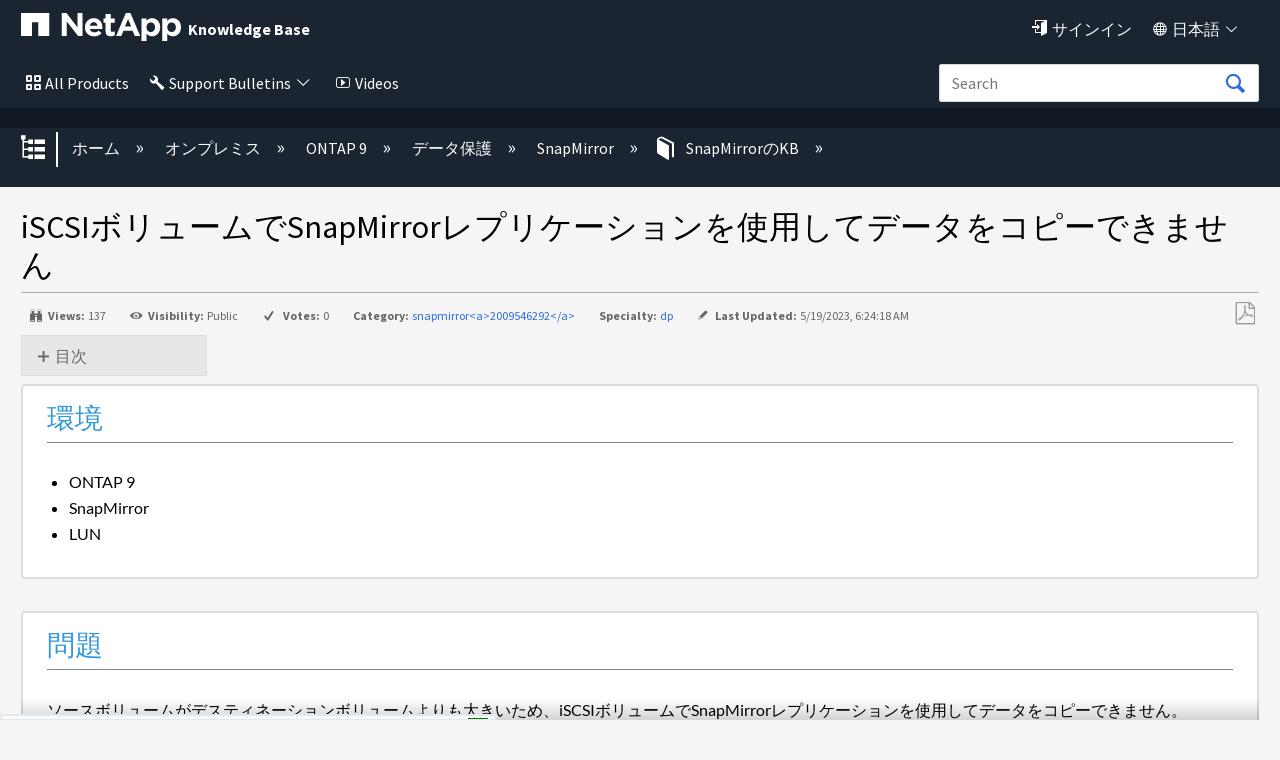

--- FILE ---
content_type: application/x-javascript;charset=utf-8
request_url: https://sometrics.netapp.com/id?d_visid_ver=5.5.0&d_fieldgroup=A&mcorgid=1D6F34B852784AA40A490D44%40AdobeOrg&mid=87001254145450953554612195351074383309&ts=1769254210082
body_size: -41
content:
{"mid":"87001254145450953554612195351074383309"}